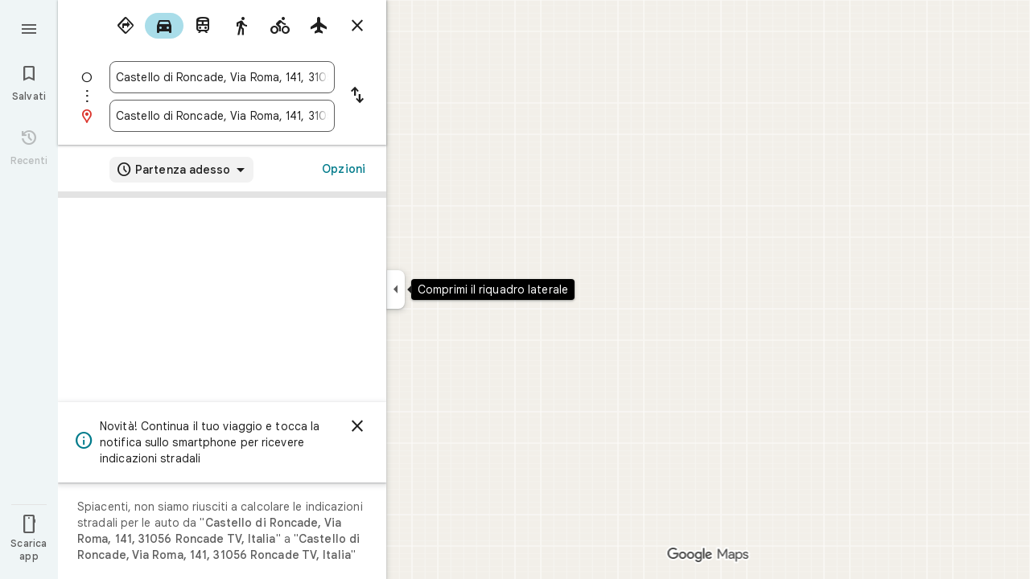

--- FILE ---
content_type: text/javascript; charset=UTF-8
request_url: https://www.google.it/maps/_/js/k=maps.m.it.d0JGiVkt1Ug.2021.O/ck=maps.m.zK11o-roDyw.L.W.O/am=yAEAkAiA/rt=j/d=1/exm=JxdeQb,LsiLPd,Q6fY6e,SuCOhe,a,b,b8h8i,cQ25Ub,dd,dir,ds,dw,dwi,en,enr,ep,jF2zFd,log,lp,mmm,mo,nrw,owc,pdm,per,pwd,sc,sc2,smi,smr,sp,std,stx,ti,uA7o6c,vd,vlg,vwr,wrc/ed=1/rs=ACT90oFV0oiYx_8AvoQoMc4c3Fcd7IVz_w/ee=EVNhjf:pw70Gc;EmZ2Bf:zr1jrb;Jcvnlc:Fm2MUd;JsbNhc:Xd8iUd;K5nYTd:ZDZcre;LBgRLc:XVMNvd;LEikZe:byfTOb,lsjVmc;NJ1rfe:qTnoBf;NPKaK:PVlQOd;OTuumd:dvPKEc;Pjplud:EEDORb;QGR0gd:Mlhmy;RRPQbd:kUWD8d;SNUn3:ZwDk9d;ScI3Yc:e7Hzgb;Uvc8o:VDovNc;YIZmRd:A1yn5d;Zmbpue:Evvy6c;cEt90b:ws9Tlc;dIoSBb:SpsfSb;dowIGb:ebZ3mb;eBAeSb:zbML3c;erYydb:A5vBAf;h57qod:J877qc;iFQyKf:vfuNJf;lOO0Vd:OTA3Ae;nPNOHf:GK91Cc;oGtAuc:sOXFj;qafBPd:ovKuLd;qddgKe:xQtZb;ugi2Tb:fRlxLd;wR5FRb:siKnQd;yxTchf:KUM7Z/m=dvPKEc?cb=M
body_size: 277
content:
"use strict";_F_installCss(".b6WEEe{margin-bottom:12px}sentinel{}");
this._=this._||{};(function(_){var window=this;
try{
_.Jd("dvPKEc");
var Stb=function(a,b,c){a.actions?b(a.actions,c):a.H.push(c.callback(d=>void b(d,c),"action-service-init"))},Ttb=function(){let a='<h1 class="'+_.U("b6WEEe")+" "+_.U("lfPIob")+'">';a+="Come vengono mostrati i tuoi post</h1>";var b='<p class="'+_.U("b6WEEe")+'">I post possono essere mostrati pubblicamente insieme al nome e all\'immagine del profilo o al link al tuo profilo.</p><p class="'+(_.U("b6WEEe")+'">I post devono rispettare le norme di Google.</p>');a=a+b+('<h1 class="'+_.U("b6WEEe")+" "+_.U("lfPIob")+
'">');a+="Come vengono utilizzati i tuoi post</h1>";b='<p class="'+_.U("b6WEEe")+'">I post possono essere mostrati e utilizzati su tutti i servizi Google, tra cui Maps, la Ricerca e YouTube, nonch\u00e9 su siti e app di terze parti che utilizzano i servizi Google.</p><p class="'+(_.U("b6WEEe")+'">Puoi eliminare un tuo post in qualsiasi momento.</p>');a=a+b+('<a class="'+_.U("fontTitleSmall")+'" href="https://support.google.com/contributionpolicy/answer/7412443?" target="_blank">');a+="Visualizza le norme relative ai contenuti";
a+="</a>";return(0,_.Lp)(a)};var Xtb,Wtb,Utb;_.Vtb=class extends _.lp{static kc(){return{service:{f1:_.Jtb}}}constructor(a){super();this.action=new _.Tu;this.f1=a.service.f1}initialize(a){this.action.vd(new Utb(this.f1,a))}run(a){this.action.run(a)}};Xtb=function(a,b,c,d){b===1?d.callback(c):a.Hn.get((e,f)=>{Wtb(a,e,f,d)},d.flow)};
Wtb=function(a,b,c,d){b.open({},_.SG.pE,{E2:_.fd(_.Hp(new _.Ip,Ttb)),tY:!0,sK:!0,DB:e=>{d.callback(e);Stb(a.f1,(f,g)=>{f.sfa.run({Rja:"dma-enhanced-notice-sugc",callback:()=>{},flow:g})},d.flow)}},c)};Utb=class{constructor(a,b){this.f1=a;this.Hn=b}run(a){Stb(this.f1,(b,c)=>{b.Eka.run({flow:c,xCa:1,callback:(d,e)=>{Xtb(this,d,e,a)}})},a.flow)}};_.bf(_.o0a,_.Vtb);
_.Kd();
}catch(e){_._DumpException(e)}
}).call(this,this._);
// Google Inc.


--- FILE ---
content_type: text/javascript; charset=UTF-8
request_url: https://www.google.it/maps/_/js/k=maps.m.it.d0JGiVkt1Ug.2021.O/ck=maps.m.zK11o-roDyw.L.W.O/am=yAEAkAiA/rt=j/d=1/exm=JxdeQb,LsiLPd,Q6fY6e,SuCOhe,a,b,b8h8i,cQ25Ub,dd,dir,ds,dvPKEc,dw,dwi,en,enr,ep,jF2zFd,kUWD8d,log,lp,mmm,mo,nrw,owc,pdm,per,pwd,sc,sc2,smi,smr,sp,std,stx,ti,uA7o6c,vcr,vd,vlg,vwr,wrc/ed=1/rs=ACT90oFV0oiYx_8AvoQoMc4c3Fcd7IVz_w/m=vdp?cb=M
body_size: 311
content:
"use strict";this._=this._||{};(function(_){var window=this;
try{
_.Jd("vdp");
var wOh,AOh,BOh,vOh,yOh,zOh,xOh;_.Er.prototype.H=_.ba(88,function(){return _.I(this,9,2)});wOh=function(a,b,c,d){const e=c.toFixed()+b;b=a.H[e];!b&&d&&(d=a.cache.add(1,()=>{delete a.H[e]}),b=new vOh(d),a.H[e]=b);b&&a.cache.use(b.handle);return b||null};
AOh=class{constructor(a,b){this.cT=a;this.Ina=b;this.H={};this.iV=-1;this.cache=new _.zO;this.cache.H=30}Ac(){this.iV=this.cT.subscribe(this,7)}Yd(){this.cT.unsubscribe(this.iV)}i_a(a,b,c,d,e){(a=wOh(this,d,b,!1)?.H(a,e||0))?(this.Ina(a,xOh),c({x:xOh.x,y:xOh.y})):c(null)}EZa(a){for(let g=0;g<a.length;++g){const h=a[g];if(h.Ho()===2){var b=h.Gp().N(_.FR),c=b.U();if((c===1||c===2)&&b.ha()>0&&(c=h.bK())){b=b.getIndex();var d=_.z(c,_.Ehb,10);d=_.J(d,4);if(b===d&&_.Mk(c,_.Or,3,_.Us)?.H().H()!==3){c=wOh(this,
_.fk(c,14).H(),b,!0);d=h.Jc();const l=h.Aka(),m=h.Gp().N(_.FR);if(m){b=m.ha();for(let n=0;n<l.length;++n){const p=l[n];if(p.length>2&&n<b){var e=_.qj(m,1,_.u5c,n);const r=_.J(e,2);_.mN(yOh,p[0],p[1]);var f=_.J(e,1);e=f/r*399;for(let u=2;u<p.length;u+=2){const A=zOh;_.mN(A,p[u],p[u+1]);f+=Math.sqrt(_.nac(yOh,A));let D=f/r*399;p.length===4&&Math.ceil(e)===Math.ceil(D)&&(D=Math.ceil(e)+1);for(let K=Math.ceil(e);K<D;++K)if(c.samples[3*K+2]<d){const Q=(K-e)/(D-e);h.hOb(_.Zd(yOh[0],A[0],Q),_.Zd(yOh[1],
A[1],Q));c.samples[3*K]=_.iQg[0];c.samples[3*K+1]=_.iQg[1];c.samples[3*K+2]=d}_.nN(yOh,A);e=D}}}}}}}}}};BOh=function(a,b,c){b*=3;return a.samples[b+2]>=c?_.Kh(_.Mh(new _.Hm,a.samples[b]),a.samples[b+1]):null};vOh=class{constructor(a){this.handle=a;this.samples=new Float32Array(1200);for(a=2;a<this.samples.length;a+=3)this.samples[a]=-1}H(a,b){a=Math.round(a*399);let c=BOh(this,a,b),d=1;for(;!c&&(a+d<400||a-d>=0);)a+d<400&&(c=BOh(this,a+d,b)),!c&&a-d>=0&&(c=BOh(this,a-d,b)),d++;return c}};_.iQg=_.Rh();
yOh=_.lN();zOh=_.lN();xOh=new _.SC(0,0);_.ur("VDP",function(a,b,c){a(new AOh(c.cT,c.Ina))});
_.Kd();
}catch(e){_._DumpException(e)}
}).call(this,this._);
// Google Inc.
